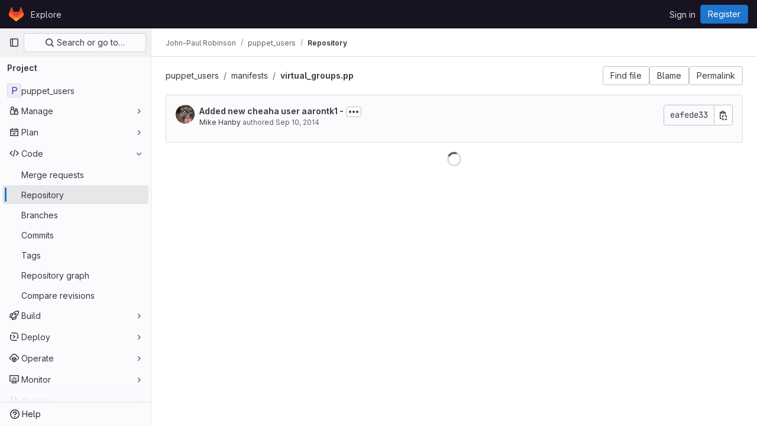

--- FILE ---
content_type: text/html; charset=utf-8
request_url: https://gitlab.rc.uab.edu/jpr/puppet_users/-/blob/eafede330668c934d5a90c6fa3a0729fcd94e178/manifests/virtual_groups.pp
body_size: 10737
content:




<!DOCTYPE html>
<html class="gl-light ui-neutral with-top-bar with-header" lang="en">
<head prefix="og: http://ogp.me/ns#">
<meta charset="utf-8">
<meta content="IE=edge" http-equiv="X-UA-Compatible">
<meta content="width=device-width, initial-scale=1" name="viewport">
<title>manifests/virtual_groups.pp · eafede330668c934d5a90c6fa3a0729fcd94e178 · John-Paul Robinson / puppet_users · GitLab</title>
<script>
//<![CDATA[
window.gon={};gon.api_version="v4";gon.default_avatar_url="https://code.rc.uab.edu/assets/no_avatar-849f9c04a3a0d0cea2424ae97b27447dc64a7dbfae83c036c45b403392f0e8ba.png";gon.max_file_size=10;gon.asset_host=null;gon.webpack_public_path="/assets/webpack/";gon.relative_url_root="";gon.user_color_mode="gl-light";gon.user_color_scheme="white";gon.markdown_surround_selection=null;gon.markdown_automatic_lists=null;gon.math_rendering_limits_enabled=true;gon.recaptcha_api_server_url="https://www.recaptcha.net/recaptcha/api.js";gon.recaptcha_sitekey="6LdpZZ4UAAAAAJNvNMrMAzIvwcA0ZjGQ21JSEni5";gon.gitlab_url="https://code.rc.uab.edu";gon.promo_url="https://about.gitlab.com";gon.forum_url="https://forum.gitlab.com";gon.docs_url="https://docs.gitlab.com";gon.revision="07af4386169";gon.feature_category="source_code_management";gon.gitlab_logo="/assets/gitlab_logo-2957169c8ef64c58616a1ac3f4fc626e8a35ce4eb3ed31bb0d873712f2a041a0.png";gon.secure=true;gon.sprite_icons="/assets/icons-8791a66659d025e0a4c801978c79a1fbd82db1d27d85f044a35728ea7cf0ae80.svg";gon.sprite_file_icons="/assets/file_icons/file_icons-7cd3d6c3b29a6d972895f36472978a4b5adb4b37f9b5d0716a380e82389f7e0e.svg";gon.emoji_sprites_css_path="/assets/emoji_sprites-bd26211944b9d072037ec97cb138f1a52cd03ef185cd38b8d1fcc963245199a1.css";gon.emoji_backend_version=4;gon.gridstack_css_path="/assets/lazy_bundles/gridstack-5fcfd4ffbea1db04eaf7f16521bcab19ae3af042c8b4afe8d16781eda5a70799.css";gon.test_env=false;gon.disable_animations=false;gon.suggested_label_colors={"#cc338b":"Magenta-pink","#dc143c":"Crimson","#c21e56":"Rose red","#cd5b45":"Dark coral","#ed9121":"Carrot orange","#eee600":"Titanium yellow","#009966":"Green-cyan","#8fbc8f":"Dark sea green","#6699cc":"Blue-gray","#e6e6fa":"Lavender","#9400d3":"Dark violet","#330066":"Deep violet","#36454f":"Charcoal grey","#808080":"Gray"};gon.first_day_of_week=0;gon.time_display_relative=true;gon.time_display_format=0;gon.ee=false;gon.jh=false;gon.dot_com=false;gon.uf_error_prefix="UF";gon.pat_prefix="";gon.keyboard_shortcuts_enabled=true;gon.diagramsnet_url="https://embed.diagrams.net";gon.features={"sourceEditorToolbar":false,"vscodeWebIde":true,"uiForOrganizations":false,"organizationSwitching":false,"findAndReplace":false,"removeMonitorMetrics":true,"workItemsViewPreference":false,"searchButtonTopRight":false,"inlineBlame":false,"blobOverflowMenu":false};
//]]>
</script>


<script>
//<![CDATA[
var gl = window.gl || {};
gl.startup_calls = null;
gl.startup_graphql_calls = [{"query":"query getBlobInfo(\n  $projectPath: ID!\n  $filePath: [String!]!\n  $ref: String!\n  $refType: RefType\n  $shouldFetchRawText: Boolean!\n) {\n  project(fullPath: $projectPath) {\n    __typename\n    id\n    repository {\n      __typename\n      empty\n      blobs(paths: $filePath, ref: $ref, refType: $refType) {\n        __typename\n        nodes {\n          __typename\n          id\n          webPath\n          name\n          size\n          rawSize\n          rawTextBlob @include(if: $shouldFetchRawText)\n          fileType\n          language\n          path\n          blamePath\n          editBlobPath\n          gitpodBlobUrl\n          ideEditPath\n          forkAndEditPath\n          ideForkAndEditPath\n          codeNavigationPath\n          projectBlobPathRoot\n          forkAndViewPath\n          environmentFormattedExternalUrl\n          environmentExternalUrlForRouteMap\n          canModifyBlob\n          canModifyBlobWithWebIde\n          canCurrentUserPushToBranch\n          archived\n          storedExternally\n          externalStorage\n          externalStorageUrl\n          rawPath\n          replacePath\n          pipelineEditorPath\n          simpleViewer {\n            fileType\n            tooLarge\n            type\n            renderError\n          }\n          richViewer {\n            fileType\n            tooLarge\n            type\n            renderError\n          }\n        }\n      }\n    }\n  }\n}\n","variables":{"projectPath":"jpr/puppet_users","ref":"eafede330668c934d5a90c6fa3a0729fcd94e178","refType":null,"filePath":"manifests/virtual_groups.pp","shouldFetchRawText":true}}];

if (gl.startup_calls && window.fetch) {
  Object.keys(gl.startup_calls).forEach(apiCall => {
   gl.startup_calls[apiCall] = {
      fetchCall: fetch(apiCall, {
        // Emulate XHR for Rails AJAX request checks
        headers: {
          'X-Requested-With': 'XMLHttpRequest'
        },
        // fetch won’t send cookies in older browsers, unless you set the credentials init option.
        // We set to `same-origin` which is default value in modern browsers.
        // See https://github.com/whatwg/fetch/pull/585 for more information.
        credentials: 'same-origin'
      })
    };
  });
}
if (gl.startup_graphql_calls && window.fetch) {
  const headers = {"X-CSRF-Token":"nOxL10QDqNCBWOIuViSUEgAoakqKdDXzgXBVGsvZz73nkX_VWlbgExYZu2Bo0sUnX3i8bKMcHLFMHVtv42s4Iw","x-gitlab-feature-category":"source_code_management"};
  const url = `https://gitlab.rc.uab.edu/api/graphql`

  const opts = {
    method: "POST",
    headers: {
      "Content-Type": "application/json",
      ...headers,
    }
  };

  gl.startup_graphql_calls = gl.startup_graphql_calls.map(call => ({
    ...call,
    fetchCall: fetch(url, {
      ...opts,
      credentials: 'same-origin',
      body: JSON.stringify(call)
    })
  }))
}


//]]>
</script>

<link rel="prefetch" href="/assets/webpack/monaco.e29524c2.chunk.js">

<link rel="stylesheet" href="/assets/application-8ac2393bafc738f875102531ecfda2d3536d656542461dc6d873377dc5b52bea.css" />
<link rel="stylesheet" href="/assets/page_bundles/tree-1a6911fec8a6a30a6077bf8f2c0ec4cc0413a62add4fb6906a7fac3ee4a6655f.css" /><link rel="stylesheet" href="/assets/page_bundles/projects-37819d00d90a4d0a6e592e7c4807cc6a490b697b72efe0a8f6eb372948b07139.css" /><link rel="stylesheet" href="/assets/page_bundles/commit_description-1e2cba4dda3c7b30dd84924809020c569f1308dea51520fe1dd5d4ce31403195.css" /><link rel="stylesheet" href="/assets/page_bundles/work_items-22a76cdd1fe2ae5431b7ff603f86212acaf81b49c4a932f19e3b3222dc1881ee.css" /><link rel="stylesheet" href="/assets/page_bundles/notes_shared-7e727ab1e91b421915feadeb04a1b9d57213cb1b2f8f56f4d894b34d6b42e9b3.css" />
<link rel="stylesheet" href="/assets/application_utilities-73b9a1c83703ccfccd0e1e418c7d8dc606fcac533fa38b9fa86792f098db0f9a.css" />
<link rel="stylesheet" href="/assets/tailwind-e70f65463a3f743bf35ceae508110f5017be2832f9416fcbad3d37b1979a91d5.css" />


<link rel="stylesheet" href="/assets/fonts-fae5d3f79948bd85f18b6513a025f863b19636e85b09a1492907eb4b1bb0557b.css" />
<link rel="stylesheet" href="/assets/highlight/themes/white-e31d355458ead69f8798dbb62f54c60c4ccc7db35289cbbd2353ddfdf5109aac.css" />


<link rel="preload" href="/assets/application_utilities-73b9a1c83703ccfccd0e1e418c7d8dc606fcac533fa38b9fa86792f098db0f9a.css" as="style" type="text/css">
<link rel="preload" href="/assets/application-8ac2393bafc738f875102531ecfda2d3536d656542461dc6d873377dc5b52bea.css" as="style" type="text/css">
<link rel="preload" href="/assets/highlight/themes/white-e31d355458ead69f8798dbb62f54c60c4ccc7db35289cbbd2353ddfdf5109aac.css" as="style" type="text/css">




<script src="/assets/webpack/runtime.10d70e88.bundle.js" defer="defer"></script>
<script src="/assets/webpack/main.cd6a67d7.chunk.js" defer="defer"></script>
<script src="/assets/webpack/commons-pages.admin.abuse_reports.show-pages.admin.topics.edit-pages.admin.topics.new-pages.dashboar-230a9669.c991ee55.chunk.js" defer="defer"></script>
<script src="/assets/webpack/commons-pages.admin.abuse_reports.show-pages.dashboard.issues-pages.dashboard.milestones.show-pages.-2aa358ab.a5df98d5.chunk.js" defer="defer"></script>
<script src="/assets/webpack/commons-pages.admin.abuse_reports.show-pages.dashboard.issues-pages.groups.boards-pages.groups.issue-557dc7ac.77fa6431.chunk.js" defer="defer"></script>
<script src="/assets/webpack/commons-pages.admin.abuse_reports.show-pages.dashboard.issues-pages.groups.boards-pages.groups.issue-f4cc8b61.963c6f42.chunk.js" defer="defer"></script>
<script src="/assets/webpack/commons-pages.groups.new-pages.import.gitlab_projects.new-pages.import.manifest.new-pages.projects.n-44c6c18e.2cc605c5.chunk.js" defer="defer"></script>
<script src="/assets/webpack/commons-pages.search.show-super_sidebar.67657978.chunk.js" defer="defer"></script>
<script src="/assets/webpack/super_sidebar.3dda653f.chunk.js" defer="defer"></script>
<script src="/assets/webpack/commons-pages.projects-pages.projects.activity-pages.projects.alert_management.details-pages.project-82b4c29d.182f2eae.chunk.js" defer="defer"></script>
<script src="/assets/webpack/commons-pages.projects.blob.show-pages.projects.branches.new-pages.projects.commits.show-pages.proje-81161c0b.5d2ec0a7.chunk.js" defer="defer"></script>
<script src="/assets/webpack/commons-pages.projects.blob.show-pages.projects.show-pages.projects.snippets.edit-pages.projects.sni-42df7d4c.cc01dc30.chunk.js" defer="defer"></script>
<script src="/assets/webpack/commons-pages.projects.blob.show-pages.projects.show-pages.projects.snippets.show-pages.projects.tre-c684fcf6.4d67f786.chunk.js" defer="defer"></script>
<script src="/assets/webpack/105.265c95c2.chunk.js" defer="defer"></script>
<script src="/assets/webpack/commons-pages.projects.blob.show-pages.projects.branches.index-pages.projects.show-pages.projects.ta-c9380b86.7ed3774f.chunk.js" defer="defer"></script>
<script src="/assets/webpack/commons-pages.groups.show-pages.projects.blob.show-pages.projects.show-pages.projects.tree.show.b667ad3b.chunk.js" defer="defer"></script>
<script src="/assets/webpack/commons-pages.projects.blob.show-pages.projects.shared.web_ide_link-pages.projects.show-pages.projec-cf300cc3.267a4676.chunk.js" defer="defer"></script>
<script src="/assets/webpack/commons-pages.projects.blob.show-pages.projects.forks.new-pages.projects.show-pages.projects.tree.show.c725c4e5.chunk.js" defer="defer"></script>
<script src="/assets/webpack/commons-pages.projects.blob.show-pages.projects.show-pages.projects.tree.show.aaa80ee8.chunk.js" defer="defer"></script>
<script src="/assets/webpack/commons-pages.projects.blob.show-pages.projects.tree.show-treeList.e1b15d61.chunk.js" defer="defer"></script>
<script src="/assets/webpack/pages.projects.blob.show.56cb8c29.chunk.js" defer="defer"></script>

<meta content="object" property="og:type">
<meta content="GitLab" property="og:site_name">
<meta content="manifests/virtual_groups.pp · eafede330668c934d5a90c6fa3a0729fcd94e178 · John-Paul Robinson / puppet_users · GitLab" property="og:title">
<meta content="Puppet Users module for RCS. Note, this module is an example of the old way, future version of this module will move all user data into Hiera (or..." property="og:description">
<meta content="https://gitlab.rc.uab.edu/assets/twitter_card-570ddb06edf56a2312253c5872489847a0f385112ddbcd71ccfa1570febab5d2.jpg" property="og:image">
<meta content="64" property="og:image:width">
<meta content="64" property="og:image:height">
<meta content="https://gitlab.rc.uab.edu/jpr/puppet_users/-/blob/eafede330668c934d5a90c6fa3a0729fcd94e178/manifests/virtual_groups.pp" property="og:url">
<meta content="summary" property="twitter:card">
<meta content="manifests/virtual_groups.pp · eafede330668c934d5a90c6fa3a0729fcd94e178 · John-Paul Robinson / puppet_users · GitLab" property="twitter:title">
<meta content="Puppet Users module for RCS. Note, this module is an example of the old way, future version of this module will move all user data into Hiera (or..." property="twitter:description">
<meta content="https://gitlab.rc.uab.edu/assets/twitter_card-570ddb06edf56a2312253c5872489847a0f385112ddbcd71ccfa1570febab5d2.jpg" property="twitter:image">

<meta name="csrf-param" content="authenticity_token" />
<meta name="csrf-token" content="UXa8BzUmZSJAtobtK815Yyy0-fEU51SieQ57MLZycCkqC4gFK3Mt4df336MVOyhWc-Qv1z2PfeC0Y3VFnsCHtw" />
<meta name="csp-nonce" />
<meta name="action-cable-url" content="/-/cable" />
<link href="/-/manifest.json" rel="manifest">
<link rel="icon" type="image/png" href="/assets/favicon-72a2cad5025aa931d6ea56c3201d1f18e68a8cd39788c7c80d5b2b82aa5143ef.png" id="favicon" data-original-href="/assets/favicon-72a2cad5025aa931d6ea56c3201d1f18e68a8cd39788c7c80d5b2b82aa5143ef.png" />
<link rel="apple-touch-icon" type="image/x-icon" href="/assets/apple-touch-icon-b049d4bc0dd9626f31db825d61880737befc7835982586d015bded10b4435460.png" />
<link href="/search/opensearch.xml" rel="search" title="Search GitLab" type="application/opensearchdescription+xml">




<meta content="Puppet Users module for RCS. Note, this module is an example of the old way, future version of this module will move all user data into Hiera (or..." name="description">
<meta content="#ececef" name="theme-color">
</head>

<body class="tab-width-8 gl-browser-chrome gl-platform-mac" data-namespace-id="2" data-page="projects:blob:show" data-page-type-id="eafede330668c934d5a90c6fa3a0729fcd94e178/manifests/virtual_groups.pp" data-project="puppet_users" data-project-full-path="jpr/puppet_users" data-project-id="29">

<script>
//<![CDATA[
gl = window.gl || {};
gl.client = {"isChrome":true,"isMac":true};


//]]>
</script>


<header class="header-logged-out" data-testid="navbar">
<a class="gl-sr-only gl-accessibility" href="#content-body">Skip to content</a>
<div class="container-fluid">
<nav aria-label="Explore GitLab" class="header-logged-out-nav gl-flex gl-gap-3 gl-justify-between">
<div class="gl-flex gl-items-center gl-gap-1">
<span class="gl-sr-only">GitLab</span>
<a title="Homepage" id="logo" class="header-logged-out-logo has-tooltip" aria-label="Homepage" href="/"><svg aria-hidden="true" role="img" class="tanuki-logo" width="25" height="24" viewBox="0 0 25 24" fill="none" xmlns="http://www.w3.org/2000/svg">
  <path class="tanuki-shape tanuki" d="m24.507 9.5-.034-.09L21.082.562a.896.896 0 0 0-1.694.091l-2.29 7.01H7.825L5.535.653a.898.898 0 0 0-1.694-.09L.451 9.411.416 9.5a6.297 6.297 0 0 0 2.09 7.278l.012.01.03.022 5.16 3.867 2.56 1.935 1.554 1.176a1.051 1.051 0 0 0 1.268 0l1.555-1.176 2.56-1.935 5.197-3.89.014-.01A6.297 6.297 0 0 0 24.507 9.5Z"
        fill="#E24329"/>
  <path class="tanuki-shape right-cheek" d="m24.507 9.5-.034-.09a11.44 11.44 0 0 0-4.56 2.051l-7.447 5.632 4.742 3.584 5.197-3.89.014-.01A6.297 6.297 0 0 0 24.507 9.5Z"
        fill="#FC6D26"/>
  <path class="tanuki-shape chin" d="m7.707 20.677 2.56 1.935 1.555 1.176a1.051 1.051 0 0 0 1.268 0l1.555-1.176 2.56-1.935-4.743-3.584-4.755 3.584Z"
        fill="#FCA326"/>
  <path class="tanuki-shape left-cheek" d="M5.01 11.461a11.43 11.43 0 0 0-4.56-2.05L.416 9.5a6.297 6.297 0 0 0 2.09 7.278l.012.01.03.022 5.16 3.867 4.745-3.584-7.444-5.632Z"
        fill="#FC6D26"/>
</svg>

</a></div>
<ul class="gl-list-none gl-p-0 gl-m-0 gl-flex gl-gap-3 gl-items-center gl-grow">
<li class="header-logged-out-nav-item">
<a class="" href="/explore">Explore</a>
</li>
</ul>
<ul class="gl-list-none gl-p-0 gl-m-0 gl-flex gl-gap-3 gl-items-center gl-justify-end">
<li class="header-logged-out-nav-item">
<a href="/users/sign_in?redirect_to_referer=yes">Sign in</a>
</li>
<li class="header-logged-out-nav-item">
<a class="gl-button btn btn-md btn-confirm !gl-inline-flex" href="/users/sign_up"><span class="gl-button-text">
Register

</span>

</a></li>
</ul>
</nav>
</div>
</header>

<div class="layout-page page-with-super-sidebar">
<aside class="js-super-sidebar super-sidebar super-sidebar-loading" data-command-palette="{&quot;project_files_url&quot;:&quot;/jpr/puppet_users/-/files/eafede330668c934d5a90c6fa3a0729fcd94e178?format=json&quot;,&quot;project_blob_url&quot;:&quot;/jpr/puppet_users/-/blob/eafede330668c934d5a90c6fa3a0729fcd94e178&quot;}" data-force-desktop-expanded-sidebar="" data-is-saas="false" data-root-path="/" data-sidebar="{&quot;is_logged_in&quot;:false,&quot;context_switcher_links&quot;:[{&quot;title&quot;:&quot;Explore&quot;,&quot;link&quot;:&quot;/explore&quot;,&quot;icon&quot;:&quot;compass&quot;}],&quot;current_menu_items&quot;:[{&quot;id&quot;:&quot;project_overview&quot;,&quot;title&quot;:&quot;puppet_users&quot;,&quot;entity_id&quot;:29,&quot;link&quot;:&quot;/jpr/puppet_users&quot;,&quot;link_classes&quot;:&quot;shortcuts-project&quot;,&quot;is_active&quot;:false},{&quot;id&quot;:&quot;manage_menu&quot;,&quot;title&quot;:&quot;Manage&quot;,&quot;icon&quot;:&quot;users&quot;,&quot;avatar_shape&quot;:&quot;rect&quot;,&quot;link&quot;:&quot;/jpr/puppet_users/activity&quot;,&quot;is_active&quot;:false,&quot;items&quot;:[{&quot;id&quot;:&quot;activity&quot;,&quot;title&quot;:&quot;Activity&quot;,&quot;link&quot;:&quot;/jpr/puppet_users/activity&quot;,&quot;link_classes&quot;:&quot;shortcuts-project-activity&quot;,&quot;is_active&quot;:false},{&quot;id&quot;:&quot;members&quot;,&quot;title&quot;:&quot;Members&quot;,&quot;link&quot;:&quot;/jpr/puppet_users/-/project_members&quot;,&quot;is_active&quot;:false},{&quot;id&quot;:&quot;labels&quot;,&quot;title&quot;:&quot;Labels&quot;,&quot;link&quot;:&quot;/jpr/puppet_users/-/labels&quot;,&quot;is_active&quot;:false}],&quot;separated&quot;:false},{&quot;id&quot;:&quot;plan_menu&quot;,&quot;title&quot;:&quot;Plan&quot;,&quot;icon&quot;:&quot;planning&quot;,&quot;avatar_shape&quot;:&quot;rect&quot;,&quot;link&quot;:&quot;/jpr/puppet_users/-/issues&quot;,&quot;is_active&quot;:false,&quot;items&quot;:[{&quot;id&quot;:&quot;project_issue_list&quot;,&quot;title&quot;:&quot;Issues&quot;,&quot;link&quot;:&quot;/jpr/puppet_users/-/issues&quot;,&quot;pill_count_field&quot;:&quot;openIssuesCount&quot;,&quot;link_classes&quot;:&quot;shortcuts-issues has-sub-items&quot;,&quot;is_active&quot;:false},{&quot;id&quot;:&quot;boards&quot;,&quot;title&quot;:&quot;Issue boards&quot;,&quot;link&quot;:&quot;/jpr/puppet_users/-/boards&quot;,&quot;link_classes&quot;:&quot;shortcuts-issue-boards&quot;,&quot;is_active&quot;:false},{&quot;id&quot;:&quot;milestones&quot;,&quot;title&quot;:&quot;Milestones&quot;,&quot;link&quot;:&quot;/jpr/puppet_users/-/milestones&quot;,&quot;is_active&quot;:false},{&quot;id&quot;:&quot;project_wiki&quot;,&quot;title&quot;:&quot;Wiki&quot;,&quot;link&quot;:&quot;/jpr/puppet_users/-/wikis/home&quot;,&quot;link_classes&quot;:&quot;shortcuts-wiki&quot;,&quot;is_active&quot;:false}],&quot;separated&quot;:false},{&quot;id&quot;:&quot;code_menu&quot;,&quot;title&quot;:&quot;Code&quot;,&quot;icon&quot;:&quot;code&quot;,&quot;avatar_shape&quot;:&quot;rect&quot;,&quot;link&quot;:&quot;/jpr/puppet_users/-/merge_requests&quot;,&quot;is_active&quot;:true,&quot;items&quot;:[{&quot;id&quot;:&quot;project_merge_request_list&quot;,&quot;title&quot;:&quot;Merge requests&quot;,&quot;link&quot;:&quot;/jpr/puppet_users/-/merge_requests&quot;,&quot;pill_count_field&quot;:&quot;openMergeRequestsCount&quot;,&quot;link_classes&quot;:&quot;shortcuts-merge_requests&quot;,&quot;is_active&quot;:false},{&quot;id&quot;:&quot;files&quot;,&quot;title&quot;:&quot;Repository&quot;,&quot;link&quot;:&quot;/jpr/puppet_users/-/tree/eafede330668c934d5a90c6fa3a0729fcd94e178&quot;,&quot;link_classes&quot;:&quot;shortcuts-tree&quot;,&quot;is_active&quot;:true},{&quot;id&quot;:&quot;branches&quot;,&quot;title&quot;:&quot;Branches&quot;,&quot;link&quot;:&quot;/jpr/puppet_users/-/branches&quot;,&quot;is_active&quot;:false},{&quot;id&quot;:&quot;commits&quot;,&quot;title&quot;:&quot;Commits&quot;,&quot;link&quot;:&quot;/jpr/puppet_users/-/commits/eafede330668c934d5a90c6fa3a0729fcd94e178&quot;,&quot;link_classes&quot;:&quot;shortcuts-commits&quot;,&quot;is_active&quot;:false},{&quot;id&quot;:&quot;tags&quot;,&quot;title&quot;:&quot;Tags&quot;,&quot;link&quot;:&quot;/jpr/puppet_users/-/tags&quot;,&quot;is_active&quot;:false},{&quot;id&quot;:&quot;graphs&quot;,&quot;title&quot;:&quot;Repository graph&quot;,&quot;link&quot;:&quot;/jpr/puppet_users/-/network/eafede330668c934d5a90c6fa3a0729fcd94e178&quot;,&quot;link_classes&quot;:&quot;shortcuts-network&quot;,&quot;is_active&quot;:false},{&quot;id&quot;:&quot;compare&quot;,&quot;title&quot;:&quot;Compare revisions&quot;,&quot;link&quot;:&quot;/jpr/puppet_users/-/compare?from=master\u0026to=eafede330668c934d5a90c6fa3a0729fcd94e178&quot;,&quot;is_active&quot;:false}],&quot;separated&quot;:false},{&quot;id&quot;:&quot;build_menu&quot;,&quot;title&quot;:&quot;Build&quot;,&quot;icon&quot;:&quot;rocket&quot;,&quot;avatar_shape&quot;:&quot;rect&quot;,&quot;link&quot;:&quot;/jpr/puppet_users/-/pipelines&quot;,&quot;is_active&quot;:false,&quot;items&quot;:[{&quot;id&quot;:&quot;pipelines&quot;,&quot;title&quot;:&quot;Pipelines&quot;,&quot;link&quot;:&quot;/jpr/puppet_users/-/pipelines&quot;,&quot;link_classes&quot;:&quot;shortcuts-pipelines&quot;,&quot;is_active&quot;:false},{&quot;id&quot;:&quot;jobs&quot;,&quot;title&quot;:&quot;Jobs&quot;,&quot;link&quot;:&quot;/jpr/puppet_users/-/jobs&quot;,&quot;link_classes&quot;:&quot;shortcuts-builds&quot;,&quot;is_active&quot;:false},{&quot;id&quot;:&quot;pipeline_schedules&quot;,&quot;title&quot;:&quot;Pipeline schedules&quot;,&quot;link&quot;:&quot;/jpr/puppet_users/-/pipeline_schedules&quot;,&quot;link_classes&quot;:&quot;shortcuts-builds&quot;,&quot;is_active&quot;:false},{&quot;id&quot;:&quot;artifacts&quot;,&quot;title&quot;:&quot;Artifacts&quot;,&quot;link&quot;:&quot;/jpr/puppet_users/-/artifacts&quot;,&quot;link_classes&quot;:&quot;shortcuts-builds&quot;,&quot;is_active&quot;:false}],&quot;separated&quot;:false},{&quot;id&quot;:&quot;deploy_menu&quot;,&quot;title&quot;:&quot;Deploy&quot;,&quot;icon&quot;:&quot;deployments&quot;,&quot;avatar_shape&quot;:&quot;rect&quot;,&quot;link&quot;:&quot;/jpr/puppet_users/-/releases&quot;,&quot;is_active&quot;:false,&quot;items&quot;:[{&quot;id&quot;:&quot;releases&quot;,&quot;title&quot;:&quot;Releases&quot;,&quot;link&quot;:&quot;/jpr/puppet_users/-/releases&quot;,&quot;link_classes&quot;:&quot;shortcuts-deployments-releases&quot;,&quot;is_active&quot;:false},{&quot;id&quot;:&quot;model_registry&quot;,&quot;title&quot;:&quot;Model registry&quot;,&quot;link&quot;:&quot;/jpr/puppet_users/-/ml/models&quot;,&quot;is_active&quot;:false}],&quot;separated&quot;:false},{&quot;id&quot;:&quot;operations_menu&quot;,&quot;title&quot;:&quot;Operate&quot;,&quot;icon&quot;:&quot;cloud-pod&quot;,&quot;avatar_shape&quot;:&quot;rect&quot;,&quot;link&quot;:&quot;/jpr/puppet_users/-/environments&quot;,&quot;is_active&quot;:false,&quot;items&quot;:[{&quot;id&quot;:&quot;environments&quot;,&quot;title&quot;:&quot;Environments&quot;,&quot;link&quot;:&quot;/jpr/puppet_users/-/environments&quot;,&quot;link_classes&quot;:&quot;shortcuts-environments&quot;,&quot;is_active&quot;:false}],&quot;separated&quot;:false},{&quot;id&quot;:&quot;monitor_menu&quot;,&quot;title&quot;:&quot;Monitor&quot;,&quot;icon&quot;:&quot;monitor&quot;,&quot;avatar_shape&quot;:&quot;rect&quot;,&quot;link&quot;:&quot;/jpr/puppet_users/-/incidents&quot;,&quot;is_active&quot;:false,&quot;items&quot;:[{&quot;id&quot;:&quot;incidents&quot;,&quot;title&quot;:&quot;Incidents&quot;,&quot;link&quot;:&quot;/jpr/puppet_users/-/incidents&quot;,&quot;is_active&quot;:false}],&quot;separated&quot;:false},{&quot;id&quot;:&quot;analyze_menu&quot;,&quot;title&quot;:&quot;Analyze&quot;,&quot;icon&quot;:&quot;chart&quot;,&quot;avatar_shape&quot;:&quot;rect&quot;,&quot;link&quot;:&quot;/jpr/puppet_users/-/value_stream_analytics&quot;,&quot;is_active&quot;:false,&quot;items&quot;:[{&quot;id&quot;:&quot;cycle_analytics&quot;,&quot;title&quot;:&quot;Value stream analytics&quot;,&quot;link&quot;:&quot;/jpr/puppet_users/-/value_stream_analytics&quot;,&quot;link_classes&quot;:&quot;shortcuts-project-cycle-analytics&quot;,&quot;is_active&quot;:false},{&quot;id&quot;:&quot;contributors&quot;,&quot;title&quot;:&quot;Contributor analytics&quot;,&quot;link&quot;:&quot;/jpr/puppet_users/-/graphs/eafede330668c934d5a90c6fa3a0729fcd94e178&quot;,&quot;is_active&quot;:false},{&quot;id&quot;:&quot;ci_cd_analytics&quot;,&quot;title&quot;:&quot;CI/CD analytics&quot;,&quot;link&quot;:&quot;/jpr/puppet_users/-/pipelines/charts&quot;,&quot;is_active&quot;:false},{&quot;id&quot;:&quot;repository_analytics&quot;,&quot;title&quot;:&quot;Repository analytics&quot;,&quot;link&quot;:&quot;/jpr/puppet_users/-/graphs/eafede330668c934d5a90c6fa3a0729fcd94e178/charts&quot;,&quot;link_classes&quot;:&quot;shortcuts-repository-charts&quot;,&quot;is_active&quot;:false},{&quot;id&quot;:&quot;model_experiments&quot;,&quot;title&quot;:&quot;Model experiments&quot;,&quot;link&quot;:&quot;/jpr/puppet_users/-/ml/experiments&quot;,&quot;is_active&quot;:false}],&quot;separated&quot;:false}],&quot;current_context_header&quot;:&quot;Project&quot;,&quot;support_path&quot;:&quot;https://about.gitlab.com/get-help/&quot;,&quot;docs_path&quot;:&quot;/help/docs&quot;,&quot;display_whats_new&quot;:false,&quot;show_version_check&quot;:null,&quot;search&quot;:{&quot;search_path&quot;:&quot;/search&quot;,&quot;issues_path&quot;:&quot;/dashboard/issues&quot;,&quot;mr_path&quot;:&quot;/dashboard/merge_requests&quot;,&quot;autocomplete_path&quot;:&quot;/search/autocomplete&quot;,&quot;settings_path&quot;:&quot;/search/settings&quot;,&quot;search_context&quot;:{&quot;project&quot;:{&quot;id&quot;:29,&quot;name&quot;:&quot;puppet_users&quot;},&quot;project_metadata&quot;:{&quot;mr_path&quot;:&quot;/jpr/puppet_users/-/merge_requests&quot;,&quot;issues_path&quot;:&quot;/jpr/puppet_users/-/issues&quot;},&quot;code_search&quot;:true,&quot;ref&quot;:&quot;eafede330668c934d5a90c6fa3a0729fcd94e178&quot;,&quot;scope&quot;:null,&quot;for_snippets&quot;:null}},&quot;panel_type&quot;:&quot;project&quot;,&quot;shortcut_links&quot;:[{&quot;title&quot;:&quot;Snippets&quot;,&quot;href&quot;:&quot;/explore/snippets&quot;,&quot;css_class&quot;:&quot;dashboard-shortcuts-snippets&quot;},{&quot;title&quot;:&quot;Groups&quot;,&quot;href&quot;:&quot;/explore/groups&quot;,&quot;css_class&quot;:&quot;dashboard-shortcuts-groups&quot;},{&quot;title&quot;:&quot;Projects&quot;,&quot;href&quot;:&quot;/explore/projects/starred&quot;,&quot;css_class&quot;:&quot;dashboard-shortcuts-projects&quot;}],&quot;terms&quot;:null}"></aside>

<div class="content-wrapper">
<div class="broadcast-wrapper">




</div>
<div class="alert-wrapper alert-wrapper-top-space gl-flex gl-flex-col gl-gap-3 container-fluid container-limited">

























</div>
<div class="top-bar-fixed container-fluid" data-testid="top-bar">
<div class="top-bar-container gl-flex gl-items-center gl-gap-2">
<div class="gl-grow gl-basis-0 gl-flex gl-items-center gl-justify-start">
<button class="gl-button btn btn-icon btn-md btn-default btn-default-tertiary js-super-sidebar-toggle-expand super-sidebar-toggle -gl-ml-3" aria-controls="super-sidebar" aria-expanded="false" aria-label="Primary navigation sidebar" type="button"><svg class="s16 gl-icon gl-button-icon " data-testid="sidebar-icon"><use href="/assets/icons-8791a66659d025e0a4c801978c79a1fbd82db1d27d85f044a35728ea7cf0ae80.svg#sidebar"></use></svg>

</button>
<script type="application/ld+json">
{"@context":"https://schema.org","@type":"BreadcrumbList","itemListElement":[{"@type":"ListItem","position":1,"name":"John-Paul Robinson","item":"https://gitlab.rc.uab.edu/jpr"},{"@type":"ListItem","position":2,"name":"puppet_users","item":"https://gitlab.rc.uab.edu/jpr/puppet_users"},{"@type":"ListItem","position":3,"name":"Repository","item":"https://gitlab.rc.uab.edu/jpr/puppet_users/-/blob/eafede330668c934d5a90c6fa3a0729fcd94e178/manifests/virtual_groups.pp"}]}


</script>
<div data-testid="breadcrumb-links" id="js-vue-page-breadcrumbs-wrapper">
<div data-breadcrumbs-json="[{&quot;text&quot;:&quot;John-Paul Robinson&quot;,&quot;href&quot;:&quot;/jpr&quot;,&quot;avatarPath&quot;:null},{&quot;text&quot;:&quot;puppet_users&quot;,&quot;href&quot;:&quot;/jpr/puppet_users&quot;,&quot;avatarPath&quot;:null},{&quot;text&quot;:&quot;Repository&quot;,&quot;href&quot;:&quot;/jpr/puppet_users/-/blob/eafede330668c934d5a90c6fa3a0729fcd94e178/manifests/virtual_groups.pp&quot;,&quot;avatarPath&quot;:null}]" id="js-vue-page-breadcrumbs"></div>
<div id="js-injected-page-breadcrumbs"></div>
</div>


</div>
<div class="gl-flex-none gl-flex gl-items-center gl-justify-center">
<div id="js-advanced-search-modal"></div>

</div>
<div class="gl-grow gl-basis-0 gl-flex gl-items-center gl-justify-end">
<div id="js-work-item-feedback"></div>


</div>
</div>
</div>

<div class="container-fluid container-limited project-highlight-puc">
<main class="content" id="content-body" itemscope itemtype="http://schema.org/SoftwareSourceCode">
<div class="flash-container flash-container-page sticky" data-testid="flash-container">
<div id="js-global-alerts"></div>
</div>






<div class="js-signature-container" data-signatures-path="/jpr/puppet_users/-/commits/eafede330668c934d5a90c6fa3a0729fcd94e178/signatures?limit=1"></div>

<div class="tree-holder gl-pt-4" id="tree-holder">
<div class="nav-block">
<div class="tree-ref-container">
<div class="tree-ref-holder gl-max-w-26">
<div data-project-id="29" data-project-root-path="/jpr/puppet_users" data-ref="eafede330668c934d5a90c6fa3a0729fcd94e178" data-ref-type="" id="js-tree-ref-switcher"></div>
</div>
<ul class="breadcrumb repo-breadcrumb">
<li class="breadcrumb-item">
<a href="/jpr/puppet_users/-/tree/eafede330668c934d5a90c6fa3a0729fcd94e178">puppet_users
</a></li>
<li class="breadcrumb-item">
<a href="/jpr/puppet_users/-/tree/eafede330668c934d5a90c6fa3a0729fcd94e178/manifests">manifests</a>
</li>
<li class="breadcrumb-item">
<a href="/jpr/puppet_users/-/blob/eafede330668c934d5a90c6fa3a0729fcd94e178/manifests/virtual_groups.pp"><strong>virtual_groups.pp</strong>
</a></li>
</ul>
</div>
<div class="tree-controls gl-flex gl-flex-wrap sm:gl-flex-nowrap gl-items-baseline gl-gap-3">
<button class="gl-button btn btn-md btn-default has-tooltip shortcuts-find-file" title="Go to file, press &lt;kbd class=&#39;flat ml-1&#39; aria-hidden=true&gt;/~&lt;/kbd&gt; or &lt;kbd class=&#39;flat ml-1&#39; aria-hidden=true&gt;t&lt;/kbd&gt;" aria-keyshortcuts="/+~ t" data-html="true" data-event-tracking="click_find_file_button_on_repository_pages" type="button"><span class="gl-button-text">
Find file

</span>

</button>
<a data-event-tracking="click_blame_control_on_blob_page" class="gl-button btn btn-md btn-default js-blob-blame-link" href="/jpr/puppet_users/-/blame/eafede330668c934d5a90c6fa3a0729fcd94e178/manifests/virtual_groups.pp"><span class="gl-button-text">
Blame
</span>

</a>
<a aria-keyshortcuts="y" class="gl-button btn btn-md btn-default has-tooltip js-data-file-blob-permalink-url" data-html="true" title="Go to permalink &lt;kbd class=&#39;flat ml-1&#39; aria-hidden=true&gt;y&lt;/kbd&gt;" href="/jpr/puppet_users/-/blob/eafede330668c934d5a90c6fa3a0729fcd94e178/manifests/virtual_groups.pp"><span class="gl-button-text">
Permalink
</span>

</a>
</div>
</div>

<div id="js-fork-info"></div>
<div class="info-well">
<div class="well-segment">
<ul class="blob-commit-info">
<li class="commit flex-row js-toggle-container" id="commit-eafede33">
<div class="gl-self-start gl-block">
<a href="/mhanby"><img alt="Mike Hanby&#39;s avatar" src="/uploads/-/system/user/avatar/88213/avatar.png?width=64" class="avatar s32 gl-inline-block" title="Mike Hanby"></a>
</div>
<div class="commit-detail flex-list gl-flex gl-justify-between gl-items-start gl-grow gl-min-w-0 gl-mb-3">
<div class="commit-content gl-self-center" data-testid="commit-content">
<div class="gl-flex sm:gl-hidden gl-gap-3 gl-items-center">
<div class="committer gl-text-sm">
<time class="js-timeago" title="Sep 10, 2014 1:45pm" datetime="2014-09-10T18:45:12Z" data-toggle="tooltip" data-placement="bottom" data-container="body">Sep 10, 2014</time>
</div>
<a class="gl-button btn btn-md btn-link commit-row-message js-onboarding-commit-item" href="/jpr/puppet_users/-/commit/eafede330668c934d5a90c6fa3a0729fcd94e178"><svg class="s16 gl-icon gl-button-icon " data-testid="commit-icon"><use href="/assets/icons-8791a66659d025e0a4c801978c79a1fbd82db1d27d85f044a35728ea7cf0ae80.svg#commit"></use></svg>
<span class="gl-button-text">
eafede33

</span>

</a></div>
<div class="gl-hidden sm:gl-block">
<a class="commit-row-message item-title js-onboarding-commit-item " href="/jpr/puppet_users/-/commit/eafede330668c934d5a90c6fa3a0729fcd94e178">Added new cheaha user aarontk1 -</a>
<span class="commit-row-message d-inline d-sm-none">
&middot;
eafede33
</span>
<button class="gl-button btn btn-icon btn-md btn-default button-ellipsis-horizontal js-toggle-button" data-toggle="tooltip" data-container="body" data-collapse-title="Toggle commit description" data-expand-title="Toggle commit description" title="Toggle commit description" aria-label="Toggle commit description" type="button"><svg class="s16 gl-icon gl-button-icon " data-testid="ellipsis_h-icon"><use href="/assets/icons-8791a66659d025e0a4c801978c79a1fbd82db1d27d85f044a35728ea7cf0ae80.svg#ellipsis_h"></use></svg>

</button>
<div class="committer gl-text-sm">
<a class="commit-author-link js-user-link" data-user-id="88213" href="/mhanby">Mike Hanby</a> authored <time class="js-timeago" title="Sep 10, 2014 1:45pm" datetime="2014-09-10T18:45:12Z" data-toggle="tooltip" data-placement="bottom" data-container="body">Sep 10, 2014</time>
</div>


<pre class="commit-row-description gl-whitespace-pre-wrap js-toggle-content"><a href="https://trac.uabgrid.uab.edu/atlab/ticket/832" rel="nofollow noreferrer noopener" target="_blank">https://trac.uabgrid.uab.edu/atlab/ticket/832</a>&#x000A;Added new cheaha user agooden7 -&#x000A;<a href="https://trac.uabgrid.uab.edu/atlab/ticket/832" rel="nofollow noreferrer noopener" target="_blank">https://trac.uabgrid.uab.edu/atlab/ticket/832</a>&#x000A;Added new cheaha user ahansen -&#x000A;<a href="https://trac.uabgrid.uab.edu/atlab/ticket/832" rel="nofollow noreferrer noopener" target="_blank">https://trac.uabgrid.uab.edu/atlab/ticket/832</a>&#x000A;Added new cheaha user carloslc -&#x000A;<a href="https://trac.uabgrid.uab.edu/atlab/ticket/832" rel="nofollow noreferrer noopener" target="_blank">https://trac.uabgrid.uab.edu/atlab/ticket/832</a>&#x000A;Added new cheaha user egcmpbll -&#x000A;<a href="https://trac.uabgrid.uab.edu/atlab/ticket/832" rel="nofollow noreferrer noopener" target="_blank">https://trac.uabgrid.uab.edu/atlab/ticket/832</a>&#x000A;Added new cheaha user gamartin -&#x000A;<a href="https://trac.uabgrid.uab.edu/atlab/ticket/832" rel="nofollow noreferrer noopener" target="_blank">https://trac.uabgrid.uab.edu/atlab/ticket/832</a>&#x000A;Added new cheaha user jit6792 -&#x000A;<a href="https://trac.uabgrid.uab.edu/atlab/ticket/832" rel="nofollow noreferrer noopener" target="_blank">https://trac.uabgrid.uab.edu/atlab/ticket/832</a>&#x000A;Added new cheaha user kelly005 -&#x000A;<a href="https://trac.uabgrid.uab.edu/atlab/ticket/832" rel="nofollow noreferrer noopener" target="_blank">https://trac.uabgrid.uab.edu/atlab/ticket/832</a>&#x000A;Added new cheaha user lyle -&#x000A;<a href="https://trac.uabgrid.uab.edu/atlab/ticket/832" rel="nofollow noreferrer noopener" target="_blank">https://trac.uabgrid.uab.edu/atlab/ticket/832</a>&#x000A;Added new cheaha user rmartin5 -&#x000A;<a href="https://trac.uabgrid.uab.edu/atlab/ticket/832" rel="nofollow noreferrer noopener" target="_blank">https://trac.uabgrid.uab.edu/atlab/ticket/832</a>&#x000A;Added new cheaha user scullin -&#x000A;<a href="https://trac.uabgrid.uab.edu/atlab/ticket/832" rel="nofollow noreferrer noopener" target="_blank">https://trac.uabgrid.uab.edu/atlab/ticket/832</a>&#x000A;Added new cheaha user tjones15 -&#x000A;<a href="https://trac.uabgrid.uab.edu/atlab/ticket/832" rel="nofollow noreferrer noopener" target="_blank">https://trac.uabgrid.uab.edu/atlab/ticket/832</a>&#x000A;Added new cheaha user tpmf -&#x000A;<a href="https://trac.uabgrid.uab.edu/atlab/ticket/832" rel="nofollow noreferrer noopener" target="_blank">https://trac.uabgrid.uab.edu/atlab/ticket/832</a>&#x000A;Added new cheaha user zrclay -&#x000A;<a href="https://trac.uabgrid.uab.edu/atlab/ticket/832" rel="nofollow noreferrer noopener" target="_blank">https://trac.uabgrid.uab.edu/atlab/ticket/832</a></pre>
</div>
</div>
<div class="commit-actions gl-flex gl-items-center gl-gap-3">
<div class="gl-hidden sm:gl-flex gl-items-center gl-gap-3">

<div class="js-commit-pipeline-status" data-endpoint="/jpr/puppet_users/-/commit/eafede330668c934d5a90c6fa3a0729fcd94e178/pipelines?ref=eafede330668c934d5a90c6fa3a0729fcd94e178"></div>
<div class="commit-sha-group btn-group gl-hidden sm:gl-flex">
<div class="label label-monospace monospace">
eafede33
</div>
<button class="gl-button btn btn-icon btn-md btn-default " title="Copy commit SHA" aria-label="Copy commit SHA" aria-live="polite" data-toggle="tooltip" data-placement="bottom" data-container="body" data-html="true" data-category="primary" data-size="medium" data-clipboard-text="eafede330668c934d5a90c6fa3a0729fcd94e178" type="button"><svg class="s16 gl-icon gl-button-icon " data-testid="copy-to-clipboard-icon"><use href="/assets/icons-8791a66659d025e0a4c801978c79a1fbd82db1d27d85f044a35728ea7cf0ae80.svg#copy-to-clipboard"></use></svg>

</button>

</div>
</div>
<div class="gl-block sm:gl-hidden">
<button class="gl-button btn btn-icon btn-md btn-default button-ellipsis-horizontal text-expander js-toggle-button" data-toggle="tooltip" data-container="body" data-collapse-title="Toggle commit description" data-expand-title="Toggle commit description" title="Toggle commit description" aria-label="Toggle commit description" type="button"><svg class="s16 gl-icon gl-button-icon " data-testid="ellipsis_h-icon"><use href="/assets/icons-8791a66659d025e0a4c801978c79a1fbd82db1d27d85f044a35728ea7cf0ae80.svg#ellipsis_h"></use></svg>

</button>
</div>
<div data-event-tracking="click_history_control_on_blob_page" data-history-link="/jpr/puppet_users/-/commits/eafede330668c934d5a90c6fa3a0729fcd94e178/manifests/virtual_groups.pp" id="js-commit-history-link"></div>
</div>
</div>
<div class="gl-block sm:gl-hidden">
<div class="gl-hidden js-toggle-content gl-mt-6">
<a class="commit-row-message item-title js-onboarding-commit-item " href="/jpr/puppet_users/-/commit/eafede330668c934d5a90c6fa3a0729fcd94e178">Added new cheaha user aarontk1 -</a>
<div class="committer gl-text-sm">
<a class="commit-author-link js-user-link" data-user-id="88213" href="/mhanby">Mike Hanby</a> authored <time class="js-timeago" title="Sep 10, 2014 1:45pm" datetime="2014-09-10T18:45:12Z" data-toggle="tooltip" data-placement="bottom" data-container="body">Sep 10, 2014</time>
</div>

<pre class="commit-row-description gl-whitespace-pre-wrap js-toggle-content"><a href="https://trac.uabgrid.uab.edu/atlab/ticket/832" rel="nofollow noreferrer noopener" target="_blank">https://trac.uabgrid.uab.edu/atlab/ticket/832</a>&#x000A;Added new cheaha user agooden7 -&#x000A;<a href="https://trac.uabgrid.uab.edu/atlab/ticket/832" rel="nofollow noreferrer noopener" target="_blank">https://trac.uabgrid.uab.edu/atlab/ticket/832</a>&#x000A;Added new cheaha user ahansen -&#x000A;<a href="https://trac.uabgrid.uab.edu/atlab/ticket/832" rel="nofollow noreferrer noopener" target="_blank">https://trac.uabgrid.uab.edu/atlab/ticket/832</a>&#x000A;Added new cheaha user carloslc -&#x000A;<a href="https://trac.uabgrid.uab.edu/atlab/ticket/832" rel="nofollow noreferrer noopener" target="_blank">https://trac.uabgrid.uab.edu/atlab/ticket/832</a>&#x000A;Added new cheaha user egcmpbll -&#x000A;<a href="https://trac.uabgrid.uab.edu/atlab/ticket/832" rel="nofollow noreferrer noopener" target="_blank">https://trac.uabgrid.uab.edu/atlab/ticket/832</a>&#x000A;Added new cheaha user gamartin -&#x000A;<a href="https://trac.uabgrid.uab.edu/atlab/ticket/832" rel="nofollow noreferrer noopener" target="_blank">https://trac.uabgrid.uab.edu/atlab/ticket/832</a>&#x000A;Added new cheaha user jit6792 -&#x000A;<a href="https://trac.uabgrid.uab.edu/atlab/ticket/832" rel="nofollow noreferrer noopener" target="_blank">https://trac.uabgrid.uab.edu/atlab/ticket/832</a>&#x000A;Added new cheaha user kelly005 -&#x000A;<a href="https://trac.uabgrid.uab.edu/atlab/ticket/832" rel="nofollow noreferrer noopener" target="_blank">https://trac.uabgrid.uab.edu/atlab/ticket/832</a>&#x000A;Added new cheaha user lyle -&#x000A;<a href="https://trac.uabgrid.uab.edu/atlab/ticket/832" rel="nofollow noreferrer noopener" target="_blank">https://trac.uabgrid.uab.edu/atlab/ticket/832</a>&#x000A;Added new cheaha user rmartin5 -&#x000A;<a href="https://trac.uabgrid.uab.edu/atlab/ticket/832" rel="nofollow noreferrer noopener" target="_blank">https://trac.uabgrid.uab.edu/atlab/ticket/832</a>&#x000A;Added new cheaha user scullin -&#x000A;<a href="https://trac.uabgrid.uab.edu/atlab/ticket/832" rel="nofollow noreferrer noopener" target="_blank">https://trac.uabgrid.uab.edu/atlab/ticket/832</a>&#x000A;Added new cheaha user tjones15 -&#x000A;<a href="https://trac.uabgrid.uab.edu/atlab/ticket/832" rel="nofollow noreferrer noopener" target="_blank">https://trac.uabgrid.uab.edu/atlab/ticket/832</a>&#x000A;Added new cheaha user tpmf -&#x000A;<a href="https://trac.uabgrid.uab.edu/atlab/ticket/832" rel="nofollow noreferrer noopener" target="_blank">https://trac.uabgrid.uab.edu/atlab/ticket/832</a>&#x000A;Added new cheaha user zrclay -&#x000A;<a href="https://trac.uabgrid.uab.edu/atlab/ticket/832" rel="nofollow noreferrer noopener" target="_blank">https://trac.uabgrid.uab.edu/atlab/ticket/832</a></pre>
</div>
</div>
</li>

</ul>
</div>
<div class="gl-hidden sm:gl-block">

</div>
</div>
<div class="blob-content-holder js-per-page" data-blame-per-page="1000" id="blob-content-holder">
<div data-blob-path="manifests/virtual_groups.pp" data-can-download-code="true" data-original-branch="eafede330668c934d5a90c6fa3a0729fcd94e178" data-project-path="jpr/puppet_users" data-ref-type="" data-resource-id="gid://gitlab/Project/29" data-user-id="" id="js-view-blob-app">
<div class="gl-spinner-container" role="status"><span aria-hidden class="gl-spinner gl-spinner-md gl-spinner-dark !gl-align-text-bottom"></span><span class="gl-sr-only !gl-absolute">Loading</span>
</div>
</div>
</div>

</div>
<script>
//<![CDATA[
  window.gl = window.gl || {};
  window.gl.webIDEPath = '/-/ide/project/jpr/puppet_users/edit/eafede330668c934d5a90c6fa3a0729fcd94e178/-/manifests/virtual_groups.pp'


//]]>
</script>
<div data-ambiguous="false" data-ref="eafede330668c934d5a90c6fa3a0729fcd94e178" id="js-ambiguous-ref-modal"></div>

</main>
</div>


</div>
</div>


<script>
//<![CDATA[
if ('loading' in HTMLImageElement.prototype) {
  document.querySelectorAll('img.lazy').forEach(img => {
    img.loading = 'lazy';
    let imgUrl = img.dataset.src;
    // Only adding width + height for avatars for now
    if (imgUrl.indexOf('/avatar/') > -1 && imgUrl.indexOf('?') === -1) {
      const targetWidth = img.getAttribute('width') || img.width;
      imgUrl += `?width=${targetWidth}`;
    }
    img.src = imgUrl;
    img.removeAttribute('data-src');
    img.classList.remove('lazy');
    img.classList.add('js-lazy-loaded');
    img.dataset.testid = 'js-lazy-loaded-content';
  });
}

//]]>
</script>
<script>
//<![CDATA[
gl = window.gl || {};
gl.experiments = {};


//]]>
</script>

</body>
</html>

